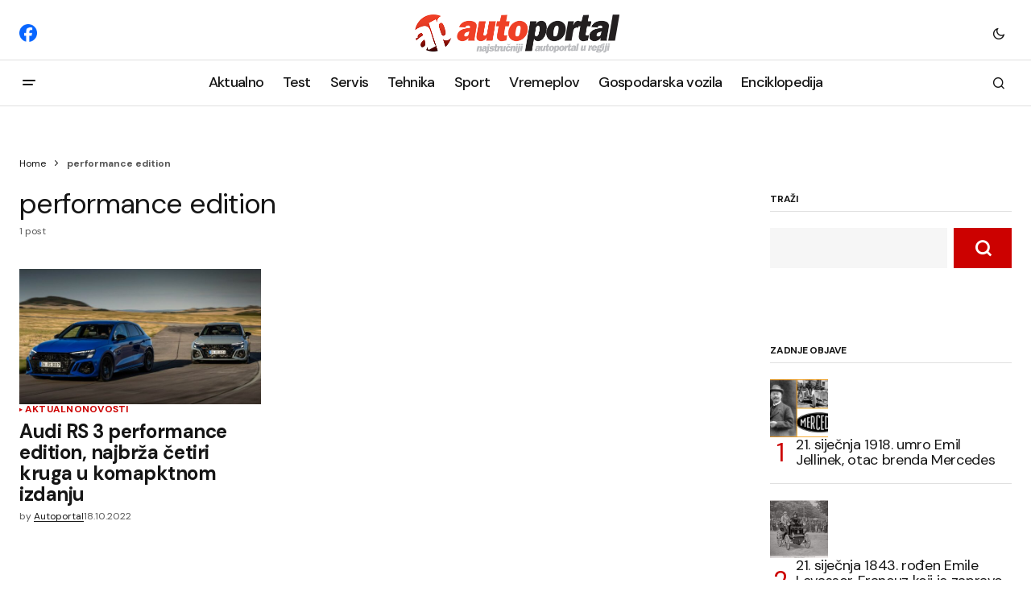

--- FILE ---
content_type: text/javascript
request_url: https://autoportal.hr/wp-content/plugins/osiguraj-me/js/script.js?ver=1.0
body_size: 118
content:
function submitForm() {
    var licencePlateValue = document.querySelector('input[name="licencePlate"]').value;
    var affIdValue = pluginParams.affId; // Using the affId from plugin settings
    var url = "https://izracun.osiguraj.me/?affId=" + encodeURIComponent(affIdValue) + "&licencePlate=" + encodeURIComponent(licencePlateValue);
    window.open(url, "_blank");
}
